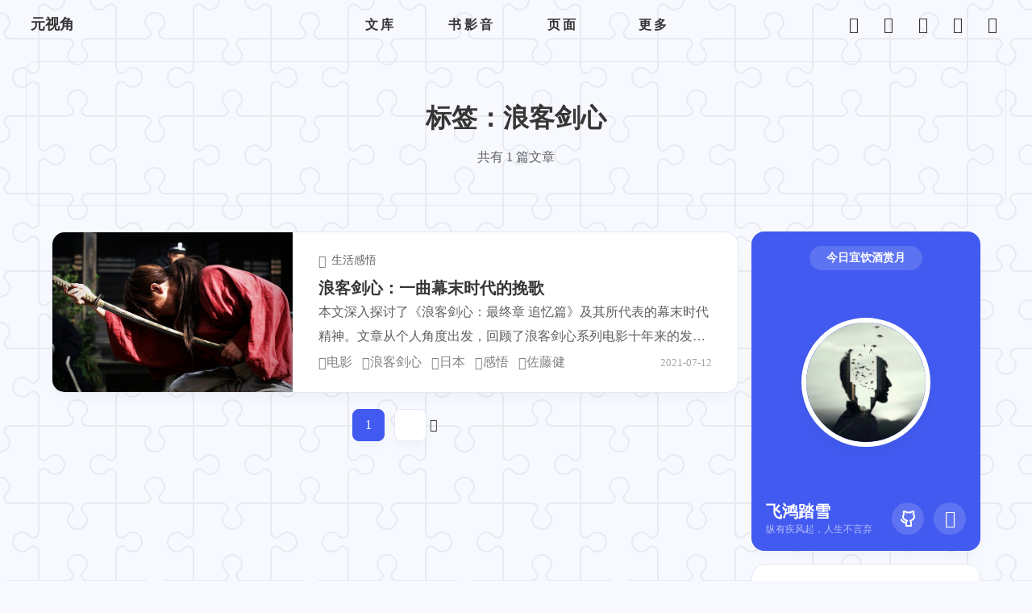

--- FILE ---
content_type: text/html; charset=utf-8
request_url: https://blog.yuanpei.me/tags/%E6%B5%AA%E5%AE%A2%E5%89%91%E5%BF%83/
body_size: 10148
content:
<!doctype html><html lang=zh-cn><head><meta charset=UTF-8><meta name=viewport content="width=device-width,initial-scale=1"><meta http-equiv=X-UA-Compatible content="ie=edge"><meta name=referrer content="no-referrer"><meta content="飞鸿踏雪" name=author><title>浪客剑心 - 元视角</title>
<meta name=description content><link rel=icon type=image/png href=/images/favicons/favicon-96x96.png sizes=96x96><link rel=icon type=image/svg+xml href=/images/favicons/favicon.svg><link rel="shortcut icon" href=/images/favicons/favicon.ico><link rel=apple-touch-icon sizes=180x180 href=/images/favicons/apple-touch-icon.png><meta name=apple-mobile-web-app-title content="元视角"><link rel=manifest href=/site.webmanifest><meta name=keywords content="元视角,元培的元视角,飞鸿踏雪,全栈工程师,Python,AI"><meta property="og:title" content="浪客剑心 - 元视角"><meta property="og:description" content><meta property="og:type" content="article"><meta property="og:url" content="https://blog.yuanpei.me/tags/%E6%B5%AA%E5%AE%A2%E5%89%91%E5%BF%83/"><meta property='og:site_name' content='元视角'><meta property="og:image" content="/images/avatar.jpg"><meta property="twitter:image" content="/images/avatar.jpg"><meta property='og:updated_time' content=' 2026-01-28T20:30:10+00:00 '><meta property="twitter:domain" content="https://blog.yuanpei.me/"><meta property="twitter:url" content="https://blog.yuanpei.me/"><meta property="twitter:card" content="summary_large_image"><meta property="twitter:url" content="https://blog.yuanpei.me/tags/%E6%B5%AA%E5%AE%A2%E5%89%91%E5%BF%83/"><meta property="twitter:title" content="浪客剑心 - 元视角"><meta property="twitter:description" content><meta name=twitter:site content="飞鸿踏雪"><meta name=twitter:creator content="飞鸿踏雪"><link rel=stylesheet href=/styles/main.min.bb9e9eadbf718b0c91c89c85c701c072a4eaa3846575271b714abf3bc7bb8210.css><link rel=alternate type=application/rss+xml href=https://blog.yuanpei.me/tags/%E6%B5%AA%E5%AE%A2%E5%89%91%E5%BF%83/index.xml title=元视角><link rel=dns-prefetch crossorigin=anonymous href=https://cdn.jsdelivr.net/npm/misans@4.1.0/lib/Normal/MiSans-Medium.min.css><link rel=dns-prefetch crossorigin=anonymous href=https://cdn.jsdelivr.net/npm/misans@4.1.0/lib/Normal/MiSans-Bold.min.css><link rel=stylesheet href=/styles/iconfont.css><link rel=stylesheet href=/styles/iconfont-patch.css><script defer src=https://umami.yuanpei.me/JXOS5H5V data-website-id=445bd2eb-68f9-47fd-b93a-5dfa92be333d></script></head><body><div class="background patterns"><div class=bg-mask></div></div><style>.background{position:fixed;top:0;left:0;width:100vw;height:100vh;display:flex;align-items:center;justify-content:center;z-index:-2;&.patterns { background-image: url("data:image/svg+xml,%3Csvg xmlns='http://www.w3.org/2000/svg' width='192' height='192' viewBox='0 0 192 192'%3E%3Cpath fill='%23494849' fill-opacity='0.08' d='M192 15v2a11 11 0 0 0-11 11c0 1.94 1.16 4.75 2.53 6.11l2.36 2.36a6.93 6.93 0 0 1 1.22 7.56l-.43.84a8.08 8.08 0 0 1-6.66 4.13H145v35.02a6.1 6.1 0 0 0 3.03 4.87l.84.43c1.58.79 4 .4 5.24-.85l2.36-2.36a12.04 12.04 0 0 1 7.51-3.11 13 13 0 1 1 .02 26 12 12 0 0 1-7.53-3.11l-2.36-2.36a4.93 4.93 0 0 0-5.24-.85l-.84.43a6.1 6.1 0 0 0-3.03 4.87V143h35.02a8.08 8.08 0 0 1 6.66 4.13l.43.84a6.91 6.91 0 0 1-1.22 7.56l-2.36 2.36A10.06 10.06 0 0 0 181 164a11 11 0 0 0 11 11v2a13 13 0 0 1-13-13 12 12 0 0 1 3.11-7.53l2.36-2.36a4.93 4.93 0 0 0 .85-5.24l-.43-.84a6.1 6.1 0 0 0-4.87-3.03H145v35.02a8.08 8.08 0 0 1-4.13 6.66l-.84.43a6.91 6.91 0 0 1-7.56-1.22l-2.36-2.36A10.06 10.06 0 0 0 124 181a11 11 0 0 0-11 11h-2a13 13 0 0 1 13-13c2.47 0 5.79 1.37 7.53 3.11l2.36 2.36a4.94 4.94 0 0 0 5.24.85l.84-.43a6.1 6.1 0 0 0 3.03-4.87V145h-35.02a8.08 8.08 0 0 1-6.66-4.13l-.43-.84a6.91 6.91 0 0 1 1.22-7.56l2.36-2.36A10.06 10.06 0 0 0 107 124a11 11 0 0 0-22 0c0 1.94 1.16 4.75 2.53 6.11l2.36 2.36a6.93 6.93 0 0 1 1.22 7.56l-.43.84a8.08 8.08 0 0 1-6.66 4.13H49v35.02a6.1 6.1 0 0 0 3.03 4.87l.84.43c1.58.79 4 .4 5.24-.85l2.36-2.36a12.04 12.04 0 0 1 7.51-3.11A13 13 0 0 1 81 192h-2a11 11 0 0 0-11-11c-1.94 0-4.75 1.16-6.11 2.53l-2.36 2.36a6.93 6.93 0 0 1-7.56 1.22l-.84-.43a8.08 8.08 0 0 1-4.13-6.66V145H11.98a6.1 6.1 0 0 0-4.87 3.03l-.43.84c-.79 1.58-.4 4 .85 5.24l2.36 2.36a12.04 12.04 0 0 1 3.11 7.51A13 13 0 0 1 0 177v-2a11 11 0 0 0 11-11c0-1.94-1.16-4.75-2.53-6.11l-2.36-2.36a6.93 6.93 0 0 1-1.22-7.56l.43-.84a8.08 8.08 0 0 1 6.66-4.13H47v-35.02a6.1 6.1 0 0 0-3.03-4.87l-.84-.43c-1.59-.8-4-.4-5.24.85l-2.36 2.36A12 12 0 0 1 28 109a13 13 0 1 1 0-26c2.47 0 5.79 1.37 7.53 3.11l2.36 2.36a4.94 4.94 0 0 0 5.24.85l.84-.43A6.1 6.1 0 0 0 47 84.02V49H11.98a8.08 8.08 0 0 1-6.66-4.13l-.43-.84a6.91 6.91 0 0 1 1.22-7.56l2.36-2.36A10.06 10.06 0 0 0 11 28 11 11 0 0 0 0 17v-2a13 13 0 0 1 13 13c0 2.47-1.37 5.79-3.11 7.53l-2.36 2.36a4.94 4.94 0 0 0-.85 5.24l.43.84A6.1 6.1 0 0 0 11.98 47H47V11.98a8.08 8.08 0 0 1 4.13-6.66l.84-.43a6.91 6.91 0 0 1 7.56 1.22l2.36 2.36A10.06 10.06 0 0 0 68 11 11 11 0 0 0 79 0h2a13 13 0 0 1-13 13 12 12 0 0 1-7.53-3.11l-2.36-2.36a4.93 4.93 0 0 0-5.24-.85l-.84.43A6.1 6.1 0 0 0 49 11.98V47h35.02a8.08 8.08 0 0 1 6.66 4.13l.43.84a6.91 6.91 0 0 1-1.22 7.56l-2.36 2.36A10.06 10.06 0 0 0 85 68a11 11 0 0 0 22 0c0-1.94-1.16-4.75-2.53-6.11l-2.36-2.36a6.93 6.93 0 0 1-1.22-7.56l.43-.84a8.08 8.08 0 0 1 6.66-4.13H143V11.98a6.1 6.1 0 0 0-3.03-4.87l-.84-.43c-1.59-.8-4-.4-5.24.85l-2.36 2.36A12 12 0 0 1 124 13a13 13 0 0 1-13-13h2a11 11 0 0 0 11 11c1.94 0 4.75-1.16 6.11-2.53l2.36-2.36a6.93 6.93 0 0 1 7.56-1.22l.84.43a8.08 8.08 0 0 1 4.13 6.66V47h35.02a6.1 6.1 0 0 0 4.87-3.03l.43-.84c.8-1.59.4-4-.85-5.24l-2.36-2.36A12 12 0 0 1 179 28a13 13 0 0 1 13-13zM84.02 143a6.1 6.1 0 0 0 4.87-3.03l.43-.84c.8-1.59.4-4-.85-5.24l-2.36-2.36A12 12 0 0 1 83 124a13 13 0 1 1 26 0c0 2.47-1.37 5.79-3.11 7.53l-2.36 2.36a4.94 4.94 0 0 0-.85 5.24l.43.84a6.1 6.1 0 0 0 4.87 3.03H143v-35.02a8.08 8.08 0 0 1 4.13-6.66l.84-.43a6.91 6.91 0 0 1 7.56 1.22l2.36 2.36A10.06 10.06 0 0 0 164 107a11 11 0 0 0 0-22c-1.94 0-4.75 1.16-6.11 2.53l-2.36 2.36a6.93 6.93 0 0 1-7.56 1.22l-.84-.43a8.08 8.08 0 0 1-4.13-6.66V49h-35.02a6.1 6.1 0 0 0-4.87 3.03l-.43.84c-.79 1.58-.4 4 .85 5.24l2.36 2.36a12.04 12.04 0 0 1 3.11 7.51A13 13 0 1 1 83 68a12 12 0 0 1 3.11-7.53l2.36-2.36a4.93 4.93 0 0 0 .85-5.24l-.43-.84A6.1 6.1 0 0 0 84.02 49H49v35.02a8.08 8.08 0 0 1-4.13 6.66l-.84.43a6.91 6.91 0 0 1-7.56-1.22l-2.36-2.36A10.06 10.06 0 0 0 28 85a11 11 0 0 0 0 22c1.94 0 4.75-1.16 6.11-2.53l2.36-2.36a6.93 6.93 0 0 1 7.56-1.22l.84.43a8.08 8.08 0 0 1 4.13 6.66V143h35.02z'%3E%3C/path%3E%3C/svg%3E"); } &.dark { &.patterns { background-image: url("data:image/svg+xml,%3Csvg xmlns='http://www.w3.org/2000/svg' width='192' height='192' viewBox='0 0 192 192'%3E%3Cpath fill='%23fcfcfc' fill-opacity='0.08' d='M192 15v2a11 11 0 0 0-11 11c0 1.94 1.16 4.75 2.53 6.11l2.36 2.36a6.93 6.93 0 0 1 1.22 7.56l-.43.84a8.08 8.08 0 0 1-6.66 4.13H145v35.02a6.1 6.1 0 0 0 3.03 4.87l.84.43c1.58.79 4 .4 5.24-.85l2.36-2.36a12.04 12.04 0 0 1 7.51-3.11 13 13 0 1 1 .02 26 12 12 0 0 1-7.53-3.11l-2.36-2.36a4.93 4.93 0 0 0-5.24-.85l-.84.43a6.1 6.1 0 0 0-3.03 4.87V143h35.02a8.08 8.08 0 0 1 6.66 4.13l.43.84a6.91 6.91 0 0 1-1.22 7.56l-2.36 2.36A10.06 10.06 0 0 0 181 164a11 11 0 0 0 11 11v2a13 13 0 0 1-13-13 12 12 0 0 1 3.11-7.53l2.36-2.36a4.93 4.93 0 0 0 .85-5.24l-.43-.84a6.1 6.1 0 0 0-4.87-3.03H145v35.02a8.08 8.08 0 0 1-4.13 6.66l-.84.43a6.91 6.91 0 0 1-7.56-1.22l-2.36-2.36A10.06 10.06 0 0 0 124 181a11 11 0 0 0-11 11h-2a13 13 0 0 1 13-13c2.47 0 5.79 1.37 7.53 3.11l2.36 2.36a4.94 4.94 0 0 0 5.24.85l.84-.43a6.1 6.1 0 0 0 3.03-4.87V145h-35.02a8.08 8.08 0 0 1-6.66-4.13l-.43-.84a6.91 6.91 0 0 1 1.22-7.56l2.36-2.36A10.06 10.06 0 0 0 107 124a11 11 0 0 0-22 0c0 1.94 1.16 4.75 2.53 6.11l2.36 2.36a6.93 6.93 0 0 1 1.22 7.56l-.43.84a8.08 8.08 0 0 1-6.66 4.13H49v35.02a6.1 6.1 0 0 0 3.03 4.87l.84.43c1.58.79 4 .4 5.24-.85l2.36-2.36a12.04 12.04 0 0 1 7.51-3.11A13 13 0 0 1 81 192h-2a11 11 0 0 0-11-11c-1.94 0-4.75 1.16-6.11 2.53l-2.36 2.36a6.93 6.93 0 0 1-7.56 1.22l-.84-.43a8.08 8.08 0 0 1-4.13-6.66V145H11.98a6.1 6.1 0 0 0-4.87 3.03l-.43.84c-.79 1.58-.4 4 .85 5.24l2.36 2.36a12.04 12.04 0 0 1 3.11 7.51A13 13 0 0 1 0 177v-2a11 11 0 0 0 11-11c0-1.94-1.16-4.75-2.53-6.11l-2.36-2.36a6.93 6.93 0 0 1-1.22-7.56l.43-.84a8.08 8.08 0 0 1 6.66-4.13H47v-35.02a6.1 6.1 0 0 0-3.03-4.87l-.84-.43c-1.59-.8-4-.4-5.24.85l-2.36 2.36A12 12 0 0 1 28 109a13 13 0 1 1 0-26c2.47 0 5.79 1.37 7.53 3.11l2.36 2.36a4.94 4.94 0 0 0 5.24.85l.84-.43A6.1 6.1 0 0 0 47 84.02V49H11.98a8.08 8.08 0 0 1-6.66-4.13l-.43-.84a6.91 6.91 0 0 1 1.22-7.56l2.36-2.36A10.06 10.06 0 0 0 11 28 11 11 0 0 0 0 17v-2a13 13 0 0 1 13 13c0 2.47-1.37 5.79-3.11 7.53l-2.36 2.36a4.94 4.94 0 0 0-.85 5.24l.43.84A6.1 6.1 0 0 0 11.98 47H47V11.98a8.08 8.08 0 0 1 4.13-6.66l.84-.43a6.91 6.91 0 0 1 7.56 1.22l2.36 2.36A10.06 10.06 0 0 0 68 11 11 11 0 0 0 79 0h2a13 13 0 0 1-13 13 12 12 0 0 1-7.53-3.11l-2.36-2.36a4.93 4.93 0 0 0-5.24-.85l-.84.43A6.1 6.1 0 0 0 49 11.98V47h35.02a8.08 8.08 0 0 1 6.66 4.13l.43.84a6.91 6.91 0 0 1-1.22 7.56l-2.36 2.36A10.06 10.06 0 0 0 85 68a11 11 0 0 0 22 0c0-1.94-1.16-4.75-2.53-6.11l-2.36-2.36a6.93 6.93 0 0 1-1.22-7.56l.43-.84a8.08 8.08 0 0 1 6.66-4.13H143V11.98a6.1 6.1 0 0 0-3.03-4.87l-.84-.43c-1.59-.8-4-.4-5.24.85l-2.36 2.36A12 12 0 0 1 124 13a13 13 0 0 1-13-13h2a11 11 0 0 0 11 11c1.94 0 4.75-1.16 6.11-2.53l2.36-2.36a6.93 6.93 0 0 1 7.56-1.22l.84.43a8.08 8.08 0 0 1 4.13 6.66V47h35.02a6.1 6.1 0 0 0 4.87-3.03l.43-.84c.8-1.59.4-4-.85-5.24l-2.36-2.36A12 12 0 0 1 179 28a13 13 0 0 1 13-13zM84.02 143a6.1 6.1 0 0 0 4.87-3.03l.43-.84c.8-1.59.4-4-.85-5.24l-2.36-2.36A12 12 0 0 1 83 124a13 13 0 1 1 26 0c0 2.47-1.37 5.79-3.11 7.53l-2.36 2.36a4.94 4.94 0 0 0-.85 5.24l.43.84a6.1 6.1 0 0 0 4.87 3.03H143v-35.02a8.08 8.08 0 0 1 4.13-6.66l.84-.43a6.91 6.91 0 0 1 7.56 1.22l2.36 2.36A10.06 10.06 0 0 0 164 107a11 11 0 0 0 0-22c-1.94 0-4.75 1.16-6.11 2.53l-2.36 2.36a6.93 6.93 0 0 1-7.56 1.22l-.84-.43a8.08 8.08 0 0 1-4.13-6.66V49h-35.02a6.1 6.1 0 0 0-4.87 3.03l-.43.84c-.79 1.58-.4 4 .85 5.24l2.36 2.36a12.04 12.04 0 0 1 3.11 7.51A13 13 0 1 1 83 68a12 12 0 0 1 3.11-7.53l2.36-2.36a4.93 4.93 0 0 0 .85-5.24l-.43-.84A6.1 6.1 0 0 0 84.02 49H49v35.02a8.08 8.08 0 0 1-4.13 6.66l-.84.43a6.91 6.91 0 0 1-7.56-1.22l-2.36-2.36A10.06 10.06 0 0 0 28 85a11 11 0 0 0 0 22c1.94 0 4.75-1.16 6.11-2.53l2.36-2.36a6.93 6.93 0 0 1 7.56-1.22l.84.43a8.08 8.08 0 0 1 4.13 6.66V143h35.02z'%3E%3C/path%3E%3C/svg%3E"); } .cover { filter: brightness(0.6); } } .cover { width: auto; height: auto; min-height: 100%; opacity: 0; transition: filter 0.3s, opacity 0.3s; &.loaded { opacity: 1; } }}</style><header class=main-header><nav class="main-nav up top"><div class=nav-all><div class=left-nav><div class=site-name onclick='location.href="/"'>元视角</div></div><div class=nav-center><div class=site-menu><div class=site-menu><div class=menu-item><span class=link-btn>文库</span><div class=link-child><span class=link-child-btn onclick='window.location.href="/archives"'><i class="iconfont icon-guidang"></i>
文章归档
</span><span class=link-child-btn onclick='window.location.href="/categories"'><i class="iconfont icon-folder"></i>
全部分类
</span><span class=link-child-btn onclick='window.location.href="/tags"'><i class="iconfont icon-hashtag"></i>
全部标签</span></div></div><div class=menu-item><span class=link-btn>书影音</span><div class=link-child><span class=link-child-btn onclick='window.location.href="/books"'><i class="iconfont icon-book-fill"></i>
读书
</span><span class=link-child-btn onclick='window.location.href="/movies"'><i class="iconfont icon-movies"></i>
观影
</span><span class=link-child-btn onclick='window.location.href="/musics"'><i class="iconfont icon-music"></i>
听歌</span></div></div><div class=menu-item><span class=link-btn>页面</span><div class=link-child><span class=link-child-btn onclick='window.location.href="/links"'><i class="iconfont icon-people"></i>
友情链接
</span><span class=link-child-btn onclick='window.location.href="/works"'><i class="iconfont icon-people"></i>
个人作品
</span><span class=link-child-btn onclick='window.location.href="/statics"'><i class="iconfont icon-tongji"></i>
站点统计</span></div></div><div class=menu-item><span class=link-btn>更多</span><div class=link-child><span class=link-child-btn onclick='window.location.href="/comments"'><i class="iconfont icon-chat"></i>
留言
</span><span class=link-child-btn onclick='window.location.href="/about"'><i class="iconfont icon-contacts"></i>
关于本站</span></div></div></div></div><span class=site-title>浪客剑心</span></div><div class=right-nav><a class="menu-btn nav-btn travellings" title=开往-友链接力 href=https://www.travellings.cn/go.html target=_blank><i class="iconfont icon-subway"></i></a><div class="menu-btn nav-btn" title=随机前往一篇文章 id=randomToggle><i class="iconfont icon-shuffle"></i></div><div class="menu-btn nav-btn" title=全站搜索><i class="iconfont icon-search"></i></div><div class="menu-btn nav-btn" id=themeToggle title=切换主题模式><i class="iconfont icon-sun" id=themeIcon></i></div><div id=open-control class="menu-btn nav-btn pc" title=打开中控台><i class="iconfont icon-dashboard"></i></div><div class="to-top menu-btn hidden" title=返回顶部><div class=to-top-btn><span class=num>0</span>
<i class="iconfont icon-up"></i></div></div><div class="menu-btn nav-btn mobile" title=打开菜单><i class="iconfont icon-toc"></i></div></div></div></nav><div class=mobile-menu id=mobileMenu><div class=menu-mask></div><div class="menu-content s-card"><div class=close-control><i class="iconfont icon-close"></i></div><div class=menu-list><div class=menu-item><span class=link-title>文库</span><div class=link-child><div class=link-child-btn onclick='window.location.href="/archives"'><i class="iconfont icon-guidang"></i>
<span class=name>文章归档</span></div><div class=link-child-btn onclick='window.location.href="/categories"'><i class="iconfont icon-folder"></i>
<span class=name>全部分类</span></div><div class=link-child-btn onclick='window.location.href="/tags"'><i class="iconfont icon-hashtag"></i>
<span class=name>全部标签</span></div></div></div><div class=menu-item><span class=link-title>书影音</span><div class=link-child><div class=link-child-btn onclick='window.location.href="/books"'><i class="iconfont icon-book-fill"></i>
<span class=name>读书</span></div><div class=link-child-btn onclick='window.location.href="/movies"'><i class="iconfont icon-movies"></i>
<span class=name>观影</span></div><div class=link-child-btn onclick='window.location.href="/musics"'><i class="iconfont icon-music"></i>
<span class=name>听歌</span></div></div></div><div class=menu-item><span class=link-title>页面</span><div class=link-child><div class=link-child-btn onclick='window.location.href="/links"'><i class="iconfont icon-people"></i>
<span class=name>友情链接</span></div><div class=link-child-btn onclick='window.location.href="/works"'><i class="iconfont icon-people"></i>
<span class=name>个人作品</span></div><div class=link-child-btn onclick='window.location.href="/statics"'><i class="iconfont icon-tongji"></i>
<span class=name>站点统计</span></div></div></div><div class=menu-item><span class=link-title>更多</span><div class=link-child><div class=link-child-btn onclick='window.location.href="/comments"'><i class="iconfont icon-chat"></i>
<span class=name>留言</span></div><div class=link-child-btn onclick='window.location.href="/about"'><i class="iconfont icon-contacts"></i>
<span class=name>关于本站</span></div></div></div></div></div></div><style>.mobile-menu{position:fixed;top:0;left:0;width:100vw;height:100vh;z-index:3000;display:none}.mobile-menu .menu-mask{position:absolute;top:0;left:0;width:100%;height:100%;z-index:-1;background-color:var(--main-mask-background)}.mobile-menu .menu-content{position:absolute;top:0;right:0;height:100%;width:100%;max-width:300px;border-radius:12px 0 0 12px;padding:20px;overflow:auto}.mobile-menu .close-control{position:absolute;top:10px;right:20px;display:flex;align-items:center;justify-content:center;width:35px;height:35px;padding:0;transition:background-color .3s,opacity .3s;border-radius:50%;cursor:pointer}.mobile-menu .close-control .iconfont{font-size:18px;line-height:1;color:var(--main-font-second-color);transition:color .3s,opacity .3s}.mobile-menu .close-control:hover{background-color:var(--main-color)}.mobile-menu .close-control:hover .iconfont{color:var(--main-card-background)}.mobile-menu .menu-list{margin-top:40px}.mobile-menu .menu-item{margin-bottom:12px}.mobile-menu .menu-item .link-title{font-size:14px;margin-bottom:12px;display:inline-block;color:var(--main-font-second-color)}.mobile-menu .menu-item .link-child{display:grid;gap:12px;grid-template-columns:1fr 1fr}.mobile-menu .menu-item .link-child-btn{display:flex;flex-direction:row;justify-content:flex-start;align-items:center;border-radius:8px;padding:10px 12px;background-color:var(--main-card-background);border:1px solid var(--main-card-border);box-shadow:0 8px 16px -4px var(--main-border-shadow);font-size:15px;cursor:pointer;transition:all .3s}.mobile-menu .menu-item .link-child-btn:hover{background-color:var(--main-color);color:var(--main-card-background)}.mobile-menu .menu-item .link-child-btn .iconfont{margin-right:6px;opacity:.6}.mobile-menu .menu-item .link-child-btn .name{max-width:80px;white-space:nowrap;overflow:hidden;text-overflow:ellipsis}</style><script>function toggleMobileMenu(){const e=document.getElementById("mobileMenu");e&&(e.style.display=e.style.display==="none"?"block":"none")}</script><div class=modal id=search-modal><div class=modal-mask></div><div class="modal-main s-card" style=max-width:800px><div class=title><div class=title-left><i class="iconfont icon-search"></i>
<span class=title-text>全局搜索</span></div><i class="iconfont icon-close close" id=modal-close></i></div><div class=modal-content style=--height:80vh><div class=search-modal><div class=search-input><input type=text id=search-input placeholder=今天你想搜点什么？ autocomplete=off></div><div class=search-results><div class=search-list></div><div class=search-empty><i class="iconfont icon-search"></i><p>输入关键字，开始搜索</p></div></div><div class=search-hint><span class=text id=search-hint-text></span>
<span class=text><a class=powered_by href=https://www.fusejs.io/ target=_blank>Fuse.js</a></span></div></div></div></div></div></header><main class=main-layout><div class=home><div class=page-banner><div class=banner-content><h1 class=title>标签：浪客剑心</h1><p class=desc>共有 1 篇文章</p></div></div><div class=home-content><div class=posts-content><div class=taxonomy-term><div class=post-lists><article class="post-item s-card hover cover cover-left" style=animation-delay:.4s onclick='window.location.href="/posts/673523131/"'><div class=post-cover><img src=https://i.loli.net/2021/07/09/VtUchpjIKZeBrWL.jpg alt=浪客剑心：一曲幕末时代的挽歌 loading=lazy></div><div class=post-content><div class=post-category><span class=cat-name><i class="iconfont icon-folder"></i>
生活感悟</span></div><span class=post-title>浪客剑心：一曲幕末时代的挽歌</span>
<span class=post-desc>本文深入探讨了《浪客剑心：最终章 追忆篇》及其所代表的幕末时代精神。文章从个人角度出发，回顾了浪客剑心系列电影十年来的发展历程，并结合作者个人成长经历，表达了对电影的深厚情感。文中详细分析了电影中的历史背景、角色关系和剧情发展，特别是对主角绯村剑心的心路历程、救赎主题和武者精神进行了深入解读。同时，作者还对比了东西方对于武士精神的不同诠释，并对电影中的浪漫主义色彩和时代变迁进行了哲学思考。文章最后，作者对如何在时代潮流中寻找个人存在的意义提出了自己的见解。</span><div class=post-meta><div class=post-tags><span class=tags-name onclick='window.location.href="/tags/%E7%94%B5%E5%BD%B1",event.stopPropagation()'><i class="iconfont icon-hashtag"></i>
电影
</span><span class=tags-name onclick='window.location.href="/tags/%E6%B5%AA%E5%AE%A2%E5%89%91%E5%BF%83",event.stopPropagation()'><i class="iconfont icon-hashtag"></i>
浪客剑心
</span><span class=tags-name onclick='window.location.href="/tags/%E6%97%A5%E6%9C%AC",event.stopPropagation()'><i class="iconfont icon-hashtag"></i>
日本
</span><span class=tags-name onclick='window.location.href="/tags/%E6%84%9F%E6%82%9F",event.stopPropagation()'><i class="iconfont icon-hashtag"></i>
感悟
</span><span class=tags-name onclick='window.location.href="/tags/%E4%BD%90%E8%97%A4%E5%81%A5",event.stopPropagation()'><i class="iconfont icon-hashtag"></i>
佐藤健</span></div><span class=post-time>2021-07-12</span></div></div></article></div><style>.post-lists{width:100%}.post-lists .post-item{padding:0!important;display:flex;margin-bottom:1rem;animation:fade-up .6s backwards;cursor:pointer;overflow:hidden;height:200px}.post-lists .post-item .post-cover{flex:0 0 35%;overflow:hidden;transform:translateZ(0)}.post-lists .post-item .post-cover img{width:100%;height:100%;object-fit:cover;transform-origin:center center;transition:transform .5s ease-out,filter .5s ease-out;backface-visibility:hidden}.post-lists .post-item .post-content{flex:1;padding:1.6rem 2rem;display:flex;flex-direction:column;justify-content:space-between}.post-lists .post-item .post-category{display:flex;flex-wrap:wrap;width:100%;color:var(--main-font-second-color);font-size:14px}.post-lists .post-item .post-category .cat-name{display:flex;flex-direction:row;align-items:center}.post-lists .post-item .post-category .cat-name .iconfont{opacity:.8;margin-right:6px;color:var(--main-font-second-color)}.post-lists .post-item .post-category .top{margin-left:12px;color:var(--main-color)}.post-lists .post-item .post-category .top .iconfont{opacity:.8;color:var(--main-color)}.post-lists .post-item .post-title{font-size:20px;line-height:30px;font-weight:700;margin:.6rem 0;transition:color .3s;display:-webkit-box;overflow:hidden;word-break:break-all;-webkit-box-orient:vertical;-webkit-line-clamp:2}.post-lists .post-item .post-desc{margin-top:-.4rem;margin-bottom:.8rem;opacity:.8;line-height:30px;display:-webkit-box;overflow:hidden;word-break:break-all;-webkit-box-orient:vertical;-webkit-line-clamp:2}.post-lists .post-item .post-meta{display:flex;flex-direction:row;align-items:center;justify-content:space-between;color:var(--main-font-second-color)}.post-lists .post-item .post-tags{display:flex;flex-wrap:wrap;opacity:.8;margin-right:20px;overflow:hidden;mask:linear-gradient(90deg,#fff 0,#fff 90%,hsla(0,0%,100%,.6) 95%,hsla(0,0%,100%,0) 100%)}.post-lists .post-item .post-tags .tags-name{display:flex;flex-direction:row;align-items:center;margin-right:12px;white-space:nowrap;transition:color .3s}.post-lists .post-item .post-time{opacity:.6;font-size:13px;white-space:nowrap}.post-lists .post-item:hover .post-cover img{filter:brightness(.8);transform:scale(1.05)}.post-lists .post-item:hover .post-title{color:var(--main-color)}.post-lists .post-item:active{transform:scale(.98)}.post-lists .post-item.cover-left{flex-direction:row}.post-lists .post-item.cover-right{flex-direction:row-reverse}.post-lists .post-item.cover-both:nth-child(odd){flex-direction:row}.post-lists .post-item.cover-both:nth-child(even){flex-direction:row-reverse}.post-lists.layout-grid{display:grid;grid-template-columns:repeat(var(--grid-columns,2),1fr);gap:var(--grid-gap,1rem)}.post-lists.layout-grid .post-item{margin:0;flex-direction:column;height:auto}.post-lists.layout-grid .post-item .post-cover{flex:none;width:100%;height:225px}@media(max-width:768px){.post-lists .post-item{flex-direction:column;height:auto}.post-lists .post-item .post-cover{flex:none;width:100%;height:200px}.post-lists .post-item.cover-left,.post-lists .post-item.cover-right,.post-lists .post-item.cover-both{flex-direction:column!important}.post-lists.layout-grid{grid-template-columns:1fr}.post-lists .post-item .post-tags{flex-wrap:nowrap}}.post-lists .post-item .simple{animation:none;padding:.5rem 1.4rem!important;background-color:var(--main-card-second-background);height:auto;margin-bottom:.5rem}.post-lists .post-item .simple .post-content{padding:.5rem 0}.post-lists .post-item .simple .post-title{margin:0;font-size:16px}.post-lists .post-item .simple .post-desc{margin:.3rem 0 0;font-size:14px;opacity:.6}</style></div><div class=pagination><div class=page-number><div class="page-item choose" onclick='window.location.href="/tags/%E6%B5%AA%E5%AE%A2%E5%89%91%E5%BF%83/"'><span class=page-num>1</span></div><div class=fast-jump title=快速跳转><input type=number id=pageJumpInput min=1 max=1 onfocus='this.parentElement.classList.add("focus")' onblur='this.parentElement.classList.remove("focus")' onkeydown='event.key==="Enter"&&jumpToPage(this.value,1)' aria-label=jump>
<i class="iconfont icon-arrow-right" onclick='jumpToPage(document.getElementById("pageJumpInput").value,1)'></i></div></div></div><style>.pagination{position:relative;display:flex;flex-direction:row;align-items:center;justify-content:center;margin-top:20px;width:100%;height:40px;animation:fade-up .6s .4s backwards}.page-item{position:relative;display:flex;justify-content:center;align-items:center;width:40px;height:40px;border-radius:8px;overflow:hidden;background-color:var(--main-card-background);border:1px solid var(--main-card-border);box-shadow:0 8px 16px -4px var(--main-border-shadow);transition:border-color .3s,box-shadow .3s;cursor:pointer}.page-item.prev,.page-item.next{position:absolute;width:80px;left:0}.page-item.prev .iconfont{transform:rotate(180deg)}.page-item.next{left:auto;right:0}.page-item:hover{border-color:var(--main-color);box-shadow:0 8px 16px -4px var(--main-color-bg)}.page-item.choose{color:var(--main-card-background);border-color:var(--main-color);background-color:var(--main-color);box-shadow:0 8px 16px -4px var(--main-color-bg)}.page-text{opacity:0;transition:opacity .3s}.page-item:hover .page-text{opacity:1}.page-number{width:100%;display:flex;flex-direction:row;align-items:center;justify-content:center}.page-number .page-item{margin:0 6px}.point{margin:0 4px;transform:translateY(-8px);font-size:22px}.fast-jump{position:relative;margin:0 6px}.fast-jump input{width:40px;height:40px;border-radius:8px;padding:0 8px;font-size:16px;color:var(--main-font-color);background-color:var(--main-card-background);border:1px solid var(--main-card-border);box-shadow:0 8px 16px -4px var(--main-border-shadow);transition:all .3s}.fast-jump.focus input,.fast-jump:hover input{width:100px;border-color:var(--main-color);box-shadow:0 8px 16px -4px var(--main-color-bg)}@media(max-width:768px){.page-number{display:none}.page-item:first-child{margin-right:10px}.page-item:last-child{margin-left:10px}}</style><script>function jumpToPage(e,t){e=parseInt(e),(!e||e<1)&&(e=1),e>t&&(e=t);let n=window.location.pathname;e===1?n=n.replace(/\/page\/\d+/,""):n.includes("/page/")?n=n.replace(/\/page\/\d+/,`/page/${e}`):n=n.replace(/\/$/,"")+`/page/${e}`,window.location.href=n}</script></div><aside class=main-aside><div class="hello s-card weidgets"><span class=tip id=hello-weidget-tip>好久不见</span><div class=content><div class=site-logo><div class=avatar><img src=/images/avatar.jpg alt=avatar loading=lazy></div></div><span class=site-desc>谢谢你，在这世界的角落，找到我。我是一位穿梭于数字与人文领域交界处的观察者，热衷于在数字迷雾中剖析谜题背后的真相，同时在人文星河中重拾温暖和光明。我期待，在元视角的坐标系下，找到理性思考与感性体验共鸣完美平衡的交汇点。</span></div><div class=info><div class=name><span class=author>飞鸿踏雪</span>
<span class=desc>纵有疾风起，人生不言弃</span></div><div class=link><a href=https://github.com/qinyuanpei target=_blank class=social-link aria-label=GitHub><i class="iconfont icon-github"></i>
</a><a href=mailto:qinyuapei@163.com target=_blank class=social-link aria-label=Email><i class="iconfont icon-email"></i></a></div></div></div><div class=sticky><div class="tags-cloud s-card weidgets"><div class=title><i class="iconfont icon-hashtag"></i>
<span class=title-name>热门标签</span></div><div class=all-tags><a href=/tags/restful/ class=tags><span class=name>RESTful</span>
<sup class=num>4</sup>
</a><a href=/tags/%E4%BA%A4%E4%BA%92/ class=tags><span class=name>交互</span>
<sup class=num>1</sup>
</a><a href=/tags/libusbdotnet/ class=tags><span class=name>LibUsbDotNet</span>
<sup class=num>1</sup>
</a><a href=/tags/%E6%B5%81%E5%BC%8F%E4%BC%A0%E8%BE%93/ class=tags><span class=name>流式传输</span>
<sup class=num>1</sup>
</a><a href=/tags/%E7%88%B1%E6%83%85/ class=tags><span class=name>爱情</span>
<sup class=num>2</sup>
</a><a href=/tags/%E8%87%AA%E6%88%91%E5%92%8C%E8%A7%A3/ class=tags><span class=name>自我和解</span>
<sup class=num>1</sup>
</a><a href=/tags/polly/ class=tags><span class=name>Polly</span>
<sup class=num>1</sup>
</a><a href=/tags/%E6%8E%A2%E7%B4%A2/ class=tags><span class=name>探索</span>
<sup class=num>1</sup>
</a><a href=/tags/grafana/ class=tags><span class=name>Grafana</span>
<sup class=num>1</sup>
</a><a href=/tags/sse/ class=tags><span class=name>SSE</span>
<sup class=num>3</sup>
</a><a href=/tags/trace/ class=tags><span class=name>Trace</span>
<sup class=num>1</sup>
</a><a href=/tags/%E7%89%88%E6%9D%83/ class=tags><span class=name>版权</span>
<sup class=num>1</sup>
</a><a href=/tags/%E4%BA%91%E9%9F%B3%E4%B9%90/ class=tags><span class=name>云音乐</span>
<sup class=num>1</sup>
</a><a href=/tags/%E7%9C%9F%E5%AE%9E/ class=tags><span class=name>真实</span>
<sup class=num>1</sup>
</a><a href=/tags/%E5%8F%8D%E7%BC%96%E8%AF%91/ class=tags><span class=name>反编译</span>
<sup class=num>1</sup>
</a><a href=/tags/gdi+/ class=tags><span class=name>GDI+</span>
<sup class=num>1</sup>
</a><a href=/tags/%E5%8A%A0%E5%AF%86/ class=tags><span class=name>加密</span>
<sup class=num>2</sup>
</a><a href=/tags/%E4%B8%83%E7%89%9B/ class=tags><span class=name>七牛</span>
<sup class=num>1</sup>
</a><a href=/tags/%E5%8A%A8%E6%80%81%E5%AF%BC%E5%85%A5/ class=tags><span class=name>动态导入</span>
<sup class=num>1</sup>
</a><a href=/tags/%E6%A0%BC%E5%BC%8F%E5%8C%96/ class=tags><span class=name>格式化</span>
<sup class=num>1</sup>
</a><a href=/tags/%E8%A3%85%E9%A5%B0%E5%99%A8/ class=tags><span class=name>装饰器</span>
<sup class=num>1</sup>
</a><a href=/tags/%E6%95%B0%E6%8D%AE/ class=tags><span class=name>数据</span>
<sup class=num>1</sup>
</a><a href=/tags/%E9%80%9A%E4%BF%A1/ class=tags><span class=name>通信</span>
<sup class=num>2</sup>
</a><a href=/tags/%E6%8B%96%E6%8B%BD/ class=tags><span class=name>拖拽</span>
<sup class=num>1</sup>
</a><a href=/tags/%E4%BB%B7%E5%80%BC/ class=tags><span class=name>价值</span>
<sup class=num>1</sup>
</a><a href=/tags/%E6%97%B6%E9%97%B4/ class=tags><span class=name>时间</span>
<sup class=num>3</sup>
</a><a href=/tags/dynamic/ class=tags><span class=name>Dynamic</span>
<sup class=num>1</sup>
</a><a href=/tags/retrofit/ class=tags><span class=name>Retrofit</span>
<sup class=num>1</sup>
</a><a href=/tags/%E5%85%A8%E6%99%BA%E8%B4%A4/ class=tags><span class=name>全智贤</span>
<sup class=num>1</sup>
</a><a href=/tags/lua/ class=tags><span class=name>Lua</span>
<sup class=num>2</sup>
</a><a href=/tags/%E7%89%B9%E6%80%A7/ class=tags><span class=name>特性</span>
<sup class=num>1</sup>
</a><a href=/tags/%E5%BF%83%E6%83%85/ class=tags><span class=name>心情</span>
<sup class=num>1</sup>
</a><a href=/tags/linq/ class=tags><span class=name>Linq</span>
<sup class=num>1</sup>
</a><a href=/tags/%E5%BC%82%E5%B8%B8/ class=tags><span class=name>异常</span>
<sup class=num>3</sup>
</a><a href=/tags/%E6%96%87%E4%BB%B6/ class=tags><span class=name>文件</span>
<sup class=num>1</sup>
</a><a href=/tags/%E9%99%90%E6%B5%81/ class=tags><span class=name>限流</span>
<sup class=num>1</sup>
</a><a href=/tags/tracing/ class=tags><span class=name>Tracing</span>
<sup class=num>2</sup>
</a><a href=/tags/lambda/ class=tags><span class=name>Lambda</span>
<sup class=num>2</sup>
</a><a href=/tags/wechat/ class=tags><span class=name>Wechat</span>
<sup class=num>1</sup>
</a><a href=/tags/%E5%93%B2%E5%AD%A6/ class=tags><span class=name>哲学</span>
<sup class=num>3</sup>
</a><a href=/tags/%E4%B8%8B%E8%BD%BD/ class=tags><span class=name>下载</span>
<sup class=num>1</sup>
</a><a href=/tags/jexus/ class=tags><span class=name>Jexus</span>
<sup class=num>1</sup>
</a><a href=/tags/markdown/ class=tags><span class=name>Markdown</span>
<sup class=num>1</sup>
</a><a href=/tags/hyperlog/ class=tags><span class=name>Hyperlog</span>
<sup class=num>1</sup>
</a><a href=/tags/%E5%9B%BE%E5%BA%8A/ class=tags><span class=name>图床</span>
<sup class=num>1</sup>
</a><a href=/tags/%E5%88%AB%E7%A6%BB/ class=tags><span class=name>别离</span>
<sup class=num>1</sup>
</a><a href=/tags/%E5%87%BD%E6%95%B0%E5%BC%8F%E7%BC%96%E7%A8%8B/ class=tags><span class=name>函数式编程</span>
<sup class=num>1</sup>
</a><a href=/tags/consul/ class=tags><span class=name>Consul</span>
<sup class=num>1</sup>
</a><a href=/tags/%E6%80%BB%E7%BB%93/ class=tags><span class=name>总结</span>
<sup class=num>2</sup>
</a><a href=/tags/%E5%8F%AF%E8%A7%86%E5%8C%96/ class=tags><span class=name>可视化</span>
<sup class=num>2</sup></a></div><a href=/tags class=more-tags>查看全部</a></div><div class="site-data s-card weidgets"><div class=title><i class="iconfont icon-chart"></i>
<span class=title-name>站点数据</span></div><div class=all-data><div class=data-item><span class=name><i class="iconfont icon-article"></i>
文章总数
</span><span class=num>283 篇</span></div><div class=data-item><span class=name><i class="iconfont icon-date"></i>
建站天数
</span><span class=num>4047 天</span></div><div class=data-item><span class=name><i class="iconfont icon-words"></i>
全站字数
</span><span class=num>109794 字</span></div><div class=data-item><span class=name><i class="iconfont icon-visibility"></i>
总访问量
</span><span class=num id=umami_value_site_pv></span></div><div class=data-item><span class=name><i class="iconfont icon-account"></i>
总访客数
</span><span class=num id=umami_value_site_uv></span></div></div></div></div></aside><style>.main-aside{padding-left:1rem;display:flex;flex-direction:column;animation:fade-up .6s .3s backwards;.weidgets { padding: 18px; margin-bottom: 1rem; :deep(.title) { margin-bottom: 12px; font-weight: bold; display: flex; align-items: center; opacity: 0.75; .iconfont { opacity: 0.6; margin-right: 6px; } .title-name { opacity: 0.8; } } } .sticky { position: sticky; top: calc(60px + 1rem); .weidgets { animation: fade-up 0.6s 0.4s backwards; &:last-child { margin-bottom: 0; } } }}</style></div></div><style>.home-content{position:relative;display:grid;grid-template-columns:minmax(0,1fr)300px;gap:1rem;margin:0 auto;padding:0 2rem;max-width:1400px}.taxonomy-term{margin-bottom:1rem}.taxonomy-term .title{margin-bottom:1rem}.taxonomy-term .title .title-name{margin:0}.taxonomy-term .title .title-num{color:var(--main-font-second-color);font-size:1rem}@media(max-width:768px){.home-content{grid-template-columns:1fr}}</style></main><div class=footer-link><div class=footer-bar><span class=site-title>元视角</span>
<span class=site-desc>纵有疾风起，人生不言弃</span>
<a href=/ class=to-home>了解更多</a></div><div class=footer-social><a href=https://github.com/qinyuanpei target=_blank class=social-link aria-label=GitHub><i class="iconfont icon-github"></i>
</a><a href=mailto:qinyuanpei@163.com target=_blank class=social-link aria-label=Email><i class="iconfont icon-email"></i>
</a><a href=/index.xml target=_blank class=social-link aria-label=RSS><i class="iconfont icon-rss"></i></a><div class=logo title=返回顶部 onclick='window.scrollTo({top:0,behavior:"smooth"})'><img src=/images/icons8-stellar-128.png alt=author class=author></div><a href=https://weibo.com/1278609231 target=_blank class=social-link aria-label=微博><i class="iconfont icon-weibo"></i>
</a><a href=https://www.douban.com/people/60029335/ target=_blank class=social-link aria-label=豆瓣><i class="iconfont icon-douban"></i>
</a><a href=https://www.zhihu.com/people/qinyuanpei target=_blank class=social-link aria-label=知乎><i class="iconfont icon-zhihu"></i></a></div><div class=footer-sitemap><div class=sitemap-item><span class=title>博客</span><div class=links><a href=/archives class=link-text>文章归档
</a><a href=/categories class=link-text>全部分类
</a><a href=/tags class=link-text>全部标签</a></div></div><div class=sitemap-item><span class=title>项目</span><div class=links><a href=https://github.com/qinyuanpei/mcp-server-weibo target=_blank class=link-text>mcp-server-weibo</a></div></div><div class=sitemap-item><span class=title>专栏</span><div class=links><a href=https://blog.csdn.net/qinyuanpei/category_10852603.html target=_blank class=link-text>.NET 源代码探案系列
</a><a href=https://blog.csdn.net/qinyuanpei/category_7444699.html target=_blank class=link-text>Python 数据挖掘系列
</a><a href=https://blog.csdn.net/qinyuanpei/category_11484903.html target=_blank class=link-text>分布式丛林探险系列
</a><a href=https://blog.csdn.net/qinyuanpei/category_1708629.html target=_blank class=link-text>Unity3D 游戏开发系列</a></div></div><div class=sitemap-item><span class=title>页面</span><div class=links><a href=/comments class=link-text>留言
</a><a href=/books class=link-text>读书
</a><a href=/movies class=link-text>观影
</a><a href=/musics class=link-text>听歌</a></div></div><div class=sitemap-item><span class=title>友情链接</span><div class=links><a href=https://gudong.site/ target=_blank class=link-text>咕咚同学
</a><a href=https://coolshell.cn/ target=_blank class=link-text>酷壳
</a><a href=https://blog.zhheo.com/ target=_blank class=link-text>张洪
</a><a href=/links class=link-text>更多</a></div></div></div></div><footer id=main-footer class=main-footer><div class=footer-content><div class=footer-copyright><span class=time data-v-6001e979>@ 2014 - 2025 </span><a href=/ class="author link" target=_blank>飞鸿踏雪</a></div><div class=meta><a class="power link" href=https://gohugo.io/ target=_blank><span class=by>Powered by</span>
<span class=name>Hugo</span>
</a><a class="theme link" href=https://github.com/imsyy/vitepress-theme-curve><span class=name>主题</span>
</a><a class="rss link" href=/index.xml target=_blank><i class="iconfont icon-rss"></i>
<span class=name data-v-6001e979>订阅</span>
</a><a class="cc link" href=https://creativecommons.org/licenses/by-nc-sa/4.0/deed.zh-hans target=_blank aria-label="Creative Commons"><i class="iconfont icon-line"></i>
<i class="iconfont icon-by-line"></i>
<i class="iconfont icon-nc-line"></i>
<i class="iconfont icon-nd-line"></i></a></div></div></footer><script type=module src=/scripts/main.js></script><script src=https://cdn.jsdelivr.net/npm/fuse.js@7.1.0></script><script src=https://cdn.jsdelivr.net/gh/highlightjs/cdn-release@11.11.1/build/highlight.min.js></script><link rel=stylesheet href=https://cdn.jsdelivr.net/gh/highlightjs/cdn-release@11.11.1/build/styles/github-dark.min.css media="(prefers-color-scheme: dark)"><link rel=stylesheet href=https://cdn.jsdelivr.net/gh/highlightjs/cdn-release@11.11.1/build/styles/github.min.css media="(prefers-color-scheme: light)"><link rel=stylesheet href=https://cdn.jsdelivr.net/npm/@fancyapps/ui@5.0/dist/fancybox/fancybox.css><script src=https://cdn.jsdelivr.net/npm/@fancyapps/ui@5.0/dist/fancybox/fancybox.umd.js></script><script src=https://cdn.jsdelivr.net/npm/pako@2.1.0/dist/pako.min.js></script><script type=text/javascript src=/scripts/modules/badge.js></script><script type=text/javascript>window.createBadge("Hugo","v0.126.1","#35495e","#41b883"),window.createBadge("Github","420c7f2","#35495e","#ffc107")</script></body></html>

--- FILE ---
content_type: application/javascript; charset=utf-8
request_url: https://blog.yuanpei.me/scripts/modules/badge.js
body_size: -119
content:
(()=>{function c(r,o,d,a){console.log(`%c ${r} %c ${o} %c`,`background: ${d}; padding: 1px; border-radius: 3px 0 0 3px;  color: #fff`,`background: ${a}; padding: 1px; border-radius: 0 3px 3px 0;  color: #fff`,"background:transparent")}window.createBadge=c;})();


--- FILE ---
content_type: application/javascript; charset=utf-8
request_url: https://blog.yuanpei.me/scripts/main.js
body_size: 4051
content:
function p(){({types:["light","dark","auto"],currentType:"auto",icons:{light:"icon-sun",dark:"icon-moon",auto:"icon-auto"},toggle(){let n=(this.types.indexOf(this.currentType)+1)%this.types.length;this.currentType=this.types[n],this.apply(),localStorage.setItem("theme",this.currentType),this.updateIcon()},apply(){let e=document.documentElement;if(this.types.forEach(n=>{e.classList.remove(n)}),this.currentType==="auto"){let i=window.matchMedia("(prefers-color-scheme: dark)").matches?"dark":"light";e.classList.add(i)}else e.classList.add(this.currentType)},updateIcon(){let e=document.getElementById("themeIcon");e&&(e.className=`iconfont ${this.icons[this.currentType]}`)},init(){let e=localStorage.getItem("theme");e&&this.types.includes(e)&&(this.currentType=e),this.apply(),this.updateIcon(),window.matchMedia("(prefers-color-scheme: dark)").addEventListener("change",()=>{this.currentType==="auto"&&this.apply()});let n=document.getElementById("themeToggle");n&&n.addEventListener("click",()=>this.toggle())}}).init()}function f(){({toggle(){let e=document.getElementById("mobileMenu");e&&(e.style.display=e.style.display==="none"?"block":"none")},init(){let e=document.querySelector(".nav-btn.mobile");e&&e.addEventListener("click",()=>this.toggle());let n=document.querySelector(".mobile-menu .close-control"),i=document.querySelector(".mobile-menu .menu-mask");n&&n.addEventListener("click",()=>this.toggle()),i&&i.addEventListener("click",()=>this.toggle())}}).init()}function y(){if(typeof Fancybox>"u"){console.error("Fancybox \u521D\u59CB\u5316\u5F02\u5E38");return}Fancybox.bind("[data-fancybox]",{hideScrollbar:!0,Carousel:{transition:"slide"},Hash:!1,Toolbar:{display:{left:["infobar"],middle:["zoomIn","zoomOut","toggle1to1","rotateCCW","rotateCW","flipX","flipY"],right:["slideshow","thumbs","close"]}},l10n:{PANUP:"\u4E0A\u79FB",PANDOWN:"\u4E0B\u79FB",PANLEFT:"\u5DE6\u79FB",PANRIGHT:"\u53F3\u79FB",ZOOMIN:"\u653E\u5927",ZOOMOUT:"\u7F29\u5C0F",TOGGLEZOOM:"\u5207\u6362\u7F29\u653E\u7EA7\u522B",TOGGLE1TO1:"\u5207\u6362\u7F29\u653E\u7EA7\u522B",ITERATEZOOM:"\u5207\u6362\u7F29\u653E\u7EA7\u522B",ROTATECCW:"\u9006\u65F6\u9488\u65CB\u8F6C",ROTATECW:"\u987A\u65F6\u9488\u65CB\u8F6C",FLIPX:"\u6C34\u5E73\u7FFB\u8F6C",FLIPY:"\u5782\u76F4\u7FFB\u8F6C",FITX:"\u6C34\u5E73\u9002\u5E94",FITY:"\u5782\u76F4\u9002\u5E94",RESET:"\u91CD\u7F6E",TOGGLEFS:"\u5207\u6362\u5168\u5C4F",CLOSE:"\u5173\u95ED",NEXT:"\u4E0B\u4E00\u4E2A",PREV:"\u4E0A\u4E00\u4E2A",MODAL:"\u4F7F\u7528 ESC \u952E\u5173\u95ED",ERROR:"\u53D1\u751F\u4E86\u9519\u8BEF\uFF0C\u8BF7\u7A0D\u540E\u518D\u8BD5",IMAGE_ERROR:"\u627E\u4E0D\u5230\u56FE\u50CF",ELEMENT_NOT_FOUND:"\u627E\u4E0D\u5230 HTML \u5143\u7D20",AJAX_NOT_FOUND:"\u8F7D\u5165 AJAX \u65F6\u51FA\u9519: \u672A\u627E\u5230",AJAX_FORBIDDEN:"\u8F7D\u5165 AJAX \u65F6\u51FA\u9519: \u88AB\u963B\u6B62",IFRAME_ERROR:"\u52A0\u8F7D\u9875\u9762\u51FA\u9519",TOGGLE_ZOOM:"\u5207\u6362\u7F29\u653E\u7EA7\u522B",TOGGLE_THUMBS:"\u5207\u6362\u7F29\u7565\u56FE",TOGGLE_SLIDESHOW:"\u5207\u6362\u5E7B\u706F\u7247",TOGGLE_FULLSCREEN:"\u5207\u6362\u5168\u5C4F",DOWNLOAD:"\u4E0B\u8F7D"}})}var g={searchData:[],searchOptions:{keys:["title","content"]},fuse:null,toggleSearch(){window.$Modal.isVisible("search-modal")?window.$Modal.hide("search-modal"):(window.$Modal.show("search-modal"),document.getElementById("search-input").focus())},search(t){let e=document.querySelector(".search-list"),n=document.querySelector(".search-empty"),i=document.querySelector("#search-hint-text"),r=performance.now(),o=this.fuse.search(t);o.length===0?(e.style.display="none",n.style.display="flex"):(e.style.display="block",n.style.display="none",e.innerHTML=o.map(c=>c.item).map(c=>`
                <div class="search-item" onclick="window.location.href='${c.permalink}'">
                    <div class="search-item-title">${this.highlightKeyword(c.title,t)}</div>
                    <div class="search-item-content">${this.highlightKeyword(this.truncateContent(c.content,t),t)}</div>
                </div>
            `).join(""));let s=performance.now();i.innerHTML=`\u672C\u6B21\u7528\u65F6 ${Math.round(s-r)} \u6BEB\u79D2`},highlightKeyword(t,e){if(!e)return t;let n=new RegExp(e,"gi");return t.replace(n,i=>`<mark>${i}</mark>`)},truncateContent(t,e,n=200){if(t.length<=n)return t;if(e){let i=t.toLowerCase().indexOf(e.toLowerCase());if(i!==-1){let r=Math.max(0,i-Math.floor((n-e.length)/2)),o=Math.min(t.length,r+n);return t.substring(r,o)+"..."}}return t.substring(0,n)+"..."},init(){this.reset(),document.getElementById("search-input").addEventListener("input",e=>{let n=e.target.value.trim();n||this.reset(),this.search(n)});let t=document.querySelector('.nav-btn[title="\u5168\u7AD9\u641C\u7D22"]');t&&t.addEventListener("click",()=>this.toggleSearch()),fetch("/index.json.gz").then(e=>e.arrayBuffer()).then(e=>window.pako.inflate(new Uint8Array(e),{to:"string"})).then(e=>JSON.parse(e)).then(e=>{this.searchData=e,this.fuse=new Fuse(this.searchData,this.searchOptions)})},reset(){let t=document.querySelector(".search-list"),e=document.querySelector(".search-empty"),n=document.querySelector("#search-hint-text");n.innerHTML="",t.innerHTML="",t.style.display="none",e.style.display="flex"}};window.$Search=g;function v(){g.init()}function I(t,e){let n=null,i=0;return function(){let r=Date.now(),o=e-(r-i);o<=0||o>e?(n&&(clearTimeout(n),n=null),i=r,t.apply(this,arguments)):n||(n=setTimeout(()=>{i=Date.now(),n=null,t.apply(this,arguments)},o))}}function m(){let t=document.querySelector(".main-nav"),e=document.querySelector(".to-top"),n=document.querySelector(".to-top .num"),i=window.scrollY||window.pageYOffset,r=document.documentElement.scrollHeight-window.innerHeight,o=(i/r*100).toFixed(0);i===0?t.classList.add("top"):t.classList.remove("top");let s=i>(m.lastScrollY||0)?"down":"up";m.lastScrollY=i,t.classList.remove("up","down"),t.classList.add(s),i===0?e.classList.add("hidden"):e.classList.remove("hidden"),n&&(n.textContent=o),o>90?(n.textContent="\u8FD4\u56DE\u9876\u90E8",e.classList.add("long")):e.classList.remove("long")}function E(){window.scrollTo({top:0,behavior:"smooth"})}function w(){m(),window.addEventListener("scroll",I(m,300));let t=document.querySelector(".to-top");t&&t.addEventListener("click",E);let e=document.querySelector(".site-title");e&&e.addEventListener("click",E)}function x(){let t=document.getElementById("next-post"),e=document.getElementById("page-content");if(!t||!e)return;let n=null,i=t.getAttribute("data-is-next")==="true",r=!1,o=()=>{n&&n.disconnect(),n=new IntersectionObserver(a=>{a.forEach(l=>{r=!l.isIntersecting,s()})}),n.observe(e)},s=()=>{r?(t.classList.add("fixed","show"),t.style.transform="translateY(0)"):(t.classList.remove("show"),i?t.style.transform="translateY(180px)":t.style.transform="translateY(-180px)")},c=t.querySelector(".next-post-link");return c&&c.addEventListener("click",a=>{a.preventDefault();let l=c.getAttribute("href");l&&(t.style.opacity="0",t.style.transform=i?"translateY(180px)":"translateY(-180px)",setTimeout(()=>{window.location.href=l},300))}),o(),()=>{n&&n.disconnect()}}var T={modals:new Map,init(){document.querySelectorAll(".modal").forEach(t=>{let e=t.id;if(!e){console.error("Modal element must have an id!");return}let n={element:t,mask:t.querySelector(".modal-mask"),closeBtn:t.querySelector(".close"),isVisible:!1};n.mask?.addEventListener("click",()=>this.hide(e)),n.closeBtn?.addEventListener("click",()=>this.hide(e)),this.modals.set(e,n)}),document.addEventListener("keydown",t=>{t.key==="Escape"&&this.modals.forEach((e,n)=>{e.isVisible&&this.hide(n)})})},show(t){let e=this.modals.get(t);if(!e){console.error(`Modal with id "${t}" not found!`);return}e.element.style.display="flex",document.body.style.overflowY="hidden",e.isVisible=!0,requestAnimationFrame(()=>{e.element.classList.add("show")})},hide(t){let e=this.modals.get(t);if(!e){console.error(`Modal with id "${t}" not found!`);return}e.element.classList.remove("show"),setTimeout(()=>{e.element.style.display="none",document.body.style.overflowY="",e.isVisible=!1},300)},isVisible(t){return this.modals.get(t)?.isVisible||!1}};window.$Modal=T;function L(){T.init()}function S(){hljs.highlightAll(),document.querySelectorAll("pre > code").forEach(t=>{let e=t.parentElement,n=document.createElement("div");n.className="highlight",e.parentNode.insertBefore(n,e);let i=t.getAttribute("data-lang")||t.className.match(/language-(\w+)/)?.[1]||"plaintext",r=document.createElement("div");r.className="highlight-header";let o=document.createElement("div");o.className="highlight-info";let s=document.createElement("span");s.className="highlight-lang",s.textContent=i,o.appendChild(s);let c=t.innerHTML.trim().split(`
`),a=document.createElement("span");a.textContent=`${c.length} \u884C`,a.style.display="none",o.appendChild(a),r.appendChild(o);let l=document.createElement("button");l.className="copy-button",l.textContent="\u590D\u5236",r.appendChild(l);let d=document.createElement("div");d.className="highlight-content";let h=document.createElement("div");h.className="line-numbers",h.innerHTML=c.map((u,A)=>`<span>${A+1}</span>`).join(""),d.appendChild(h),d.appendChild(e),n.appendChild(r),n.appendChild(d),l.addEventListener("click",async()=>{try{await navigator.clipboard.writeText(t.textContent),l.textContent="\u5DF2\u590D\u5236",l.classList.add("copied"),setTimeout(()=>{l.textContent="\u590D\u5236",l.classList.remove("copied")},2e3)}catch(u){console.error("\u590D\u5236\u5931\u8D25:",u),l.textContent="\u590D\u5236\u5931\u8D25"}})})}function b(){let t=["\u5F88\u9AD8\u5174\u89C1\u5230\u4F60","\u597D\u4E45\u4E0D\u89C1","\u6B22\u8FCE\u56DE\u6765","\u4ECA\u65E5\u5B9C\u996E\u9152\u8D4F\u6708","\u4ECA\u5929\u7684\u4E91\u6735\u548C\u4F60\u4E00\u6837\u53EF\u7231","\u4ECA\u5929\u7684\u665A\u971E\u8BB0\u5F97\u5206\u4F60\u4E00\u534A","\u60A8\u7684\u597D\u53CB\u4EB2\u5BC6\u5EA6+10"],e=document.querySelector("#hello-weidget-tip");e&&(e.innerText=t[Math.floor(Math.random()*t.length)])}function M(){let t=document.getElementById("randomToggle");t&&t.addEventListener("click",()=>{fetch("/index.json").then(e=>e.json()).then(e=>{let n=e[Math.floor(Math.random()*e.length)];location.href=n.permalink})})}function C({baseUrl:t,siteId:e}){if(!t||!e)return;let n=`${t.replace(/\/$/,"")}/api/stats/${e}/total`;fetch(n).then(o=>o.json()).then(o=>{o&&o.pageviews&&o.visitors&&(document.querySelectorAll('[id="umami_value_site_pv"]').forEach(s=>{s.textContent=o.pageviews.value}),document.querySelectorAll('[id="umami_value_site_uv"]').forEach(s=>{s.textContent=o.visitors.value}))}).catch(()=>{});let i=`${n}?url=${encodeURIComponent(window.location.pathname)}`;fetch(i).then(o=>o.json()).then(o=>{o&&o.pageviews&&o.visitors&&(document.querySelectorAll('[id="umami_value_page_pv"]').forEach(s=>{s.textContent=o.pageviews.value}),document.querySelectorAll('[id="umami_value_page_uv"]').forEach(s=>{s.textContent=o.visitors.value}))}).catch(()=>{});let r=`${t.replace(/\/$/,"")}/api/stats/${e}/today`;fetch(r).then(o=>o.json()).then(o=>{o&&o.pageviews&&o.visitors&&(document.querySelectorAll('[id="umami_value_current_pv"]').forEach(s=>{s.textContent=o.pageviews.value}),document.querySelectorAll('[id="umami_value_current_uv"]').forEach(s=>{s.textContent=o.visitors.value}))}).catch(()=>{})}function O(t){let e=`${t}/api/comment?type=count&url=${encodeURIComponent(window.location.href)}`;fetch(e).then(n=>n.json()).then(n=>{n&&n.data&&n.data.length>0&&document.querySelectorAll('[id="waline_comments_count"]').forEach(i=>{i.textContent=n.data[0]})}).catch(()=>{})}function N(t){document.readyState==="loading"?document.addEventListener("DOMContentLoaded",t):t()}function _(){p(),f(),y(),v(),w(),x(),L(),S(),b(),M(),C({baseUrl:"https://umami-api.yuanpei.me",siteId:"445bd2eb-68f9-47fd-b93a-5dfa92be333d"}),O("https://waline.yuanpei.me")}N(_);
